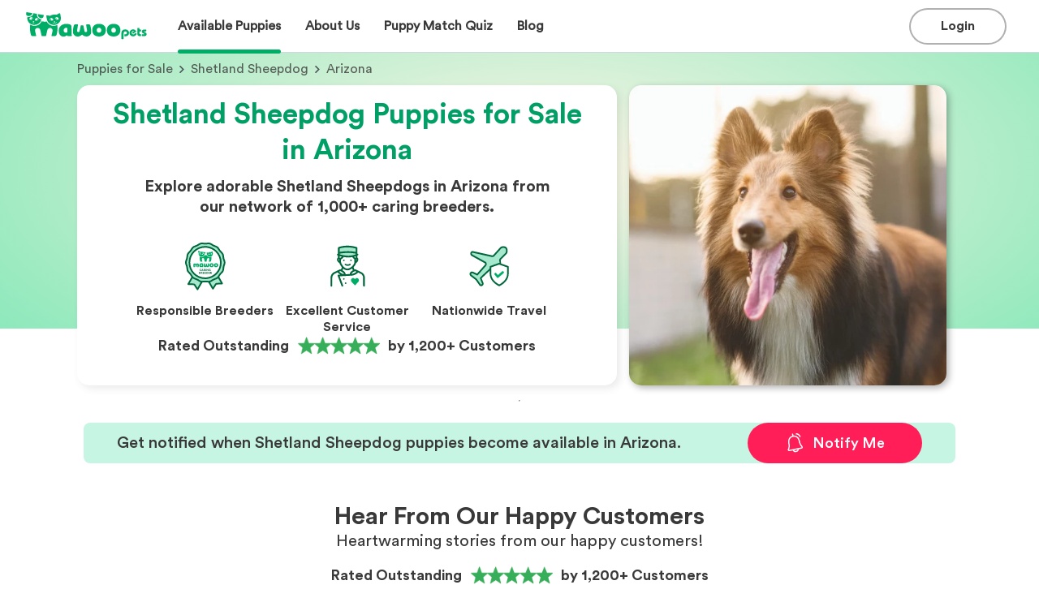

--- FILE ---
content_type: text/css; charset=utf-8
request_url: https://www.mawoopets.com/_next/static/css/1430f88f0b3df2c6.css
body_size: 3608
content:
.TextBody_squareImage__S_tGS{width:100%;padding-top:100%;position:relative;border-radius:8px;overflow:hidden}.TextBody_squareImage__S_tGS .TextBody_image__YpW94{position:absolute;top:0;left:0;bottom:0;right:0;background-size:cover;background-position:50%}.TextBody_cancel__cLDPV{cursor:pointer;font-weight:700;color:#ff1e57}.TextBody_add__w0x1j{cursor:pointer;font-weight:700;color:#00ad66}.TextBody_add__w0x1j a{color:#00ad66;text-decoration:none}.TextBody_text__s_S0h{margin:0;color:#393939;font-weight:400}.TextBody_s__uufaY{font-size:16px;line-height:20px}@media(max-width:600px){.TextBody_s__uufaY{font-size:14px;line-height:18px}}.TextBody_m__dWwak{font-size:18px;line-height:23px}@media(max-width:600px){.TextBody_m__dWwak{font-size:16px;line-height:20px}}.TextBody_l__855df{font-size:20px;line-height:25px}@media(max-width:600px){.TextBody_l__855df{font-size:18px;line-height:23px}}.TextBody_regular__sdhGt{font-family:Circular Std Book,Helvetica,Arial,sans-serif}.TextBody_bold__0xCgw{font-family:Circular Std bld,Helvetica,Arial,sans-serif}.TextDetail_squareImage__59qTu{width:100%;padding-top:100%;position:relative;border-radius:8px;overflow:hidden}.TextDetail_squareImage__59qTu .TextDetail_image__UrHQb{position:absolute;top:0;left:0;bottom:0;right:0;background-size:cover;background-position:50%}.TextDetail_cancel__Omw6q{cursor:pointer;font-weight:700;color:#ff1e57}.TextDetail_add__HbjK8{cursor:pointer;font-weight:700;color:#00ad66}.TextDetail_add__HbjK8 a{color:#00ad66;text-decoration:none}.TextDetail_text__zfVB_{margin:0;font-weight:400;color:#393939}.TextDetail_m__GmLuo{font-size:14px;line-height:18px}@media(max-width:600px){.TextDetail_m__GmLuo{font-size:12px;line-height:15px}}.TextDetail_regular__ShAs7{font-family:Circular Std Book}.TextDetail_bold__sJLI_{font-family:Circular Std Bld}.puppyCard_squareImage__aTizQ{width:100%;padding-top:100%;position:relative;border-radius:8px;overflow:hidden}.puppyCard_squareImage__aTizQ .puppyCard_image__fCIG7{position:absolute;top:0;left:0;bottom:0;right:0;background-size:cover;background-position:50%}.puppyCard_cancel__qilcj{cursor:pointer;font-weight:700;color:#ff1e57}.puppyCard_add__5ZD4a{cursor:pointer;font-weight:700;color:#00ad66}.puppyCard_add__5ZD4a a{color:#00ad66;text-decoration:none}.puppyCard_card__vKN04{width:254px;border-radius:8px;background-color:#fff;display:flex;flex-direction:column}@media(max-width:600px){.puppyCard_card__vKN04{width:162px}}.puppyCard_card__vKN04.puppyCard_autosize__MelPe{width:calc(50% - 10px)}@media(max-width:600px){.puppyCard_card__vKN04.puppyCard_autosize__MelPe{width:calc(50% - 7.5px)}}.puppyCard_card__vKN04 .puppyCard_imageContainer__z0Sw6{width:100%;border-radius:10px;position:relative;cursor:pointer}.puppyCard_card__vKN04 .puppyCard_imageContainer__z0Sw6 a .puppyCard_image__fCIG7{width:100%;height:100%;border-radius:8px 8px}.puppyCard_card__vKN04 .puppyCard_imageContainer__z0Sw6 .puppyCard_reserved__Myp9N{position:absolute;top:0;left:0}.puppyCard_card__vKN04 .puppyCard_imageContainer__z0Sw6 .puppyCard_reserved__Myp9N .puppyCard_rectangle__dT5cf{width:83px;height:85px;filter:drop-shadow(0 2.58185px 5.16369px rgba(57,57,57,.25))}.puppyCard_card__vKN04 .puppyCard_imageContainer__z0Sw6 .puppyCard_reserved__Myp9N .puppyCard_text__GQH_s{position:absolute;font-size:13px;color:#393939;font-family:Circular Std Book,Arial,Helvetica,sans-serif;font-weight:700;transform:rotate(-45deg);top:20px;left:-2px}.puppyCard_card__vKN04 .puppyCard_imageContainer__z0Sw6 .puppyCard_video__Fgr5u{width:45px;height:45px;display:flex;align-items:center;justify-content:center;border-radius:100%;background-color:hsla(0,0%,100%,.9);position:absolute;top:8px;left:8px}.puppyCard_card__vKN04 .puppyCard_imageContainer__z0Sw6 .puppyCard_video__Fgr5u .puppyCard_play__bPaJw{width:18px;height:18px;margin-left:4px;background-image:url(/play.svg)}.puppyCard_card__vKN04 .puppyCard_imageContainer__z0Sw6 .puppyCard_video__Fgr5u .puppyCard_play__bPaJw.puppyCard_isPlaying__zacPF{background-image:url(/pause.svg);margin-left:0}.puppyCard_card__vKN04 .puppyCard_imageContainer__z0Sw6 .puppyCard_icon__pnC40{background-repeat:no-repeat;background-size:contain}@media(max-width:600px){.puppyCard_card__vKN04 .puppyCard_imageContainer__z0Sw6 .puppyCard_icon__pnC40{width:18px;height:18px}}.puppyCard_card__vKN04 .puppyCard_imageContainer__z0Sw6 .puppyCard_favourite__HlRcT{box-sizing:border-box;width:45px;height:45px;padding-bottom:6px;padding-left:6px;border-bottom-left-radius:100%;display:flex;align-items:center;justify-content:center;background-color:hsla(0,0%,100%,.9);cursor:pointer;position:absolute;top:0;right:0}@media(max-width:600px){.puppyCard_card__vKN04 .puppyCard_imageContainer__z0Sw6 .puppyCard_favourite__HlRcT{width:35px;height:35px;padding-bottom:4px}}.puppyCard_card__vKN04 .puppyCard_imageContainer__z0Sw6 .puppyCard_favourite__HlRcT .puppyCard_heart__D8qR_{width:22px;height:20px;background-image:url(/puppy/heart.svg)}@media(max-width:600px){.puppyCard_card__vKN04 .puppyCard_imageContainer__z0Sw6 .puppyCard_favourite__HlRcT .puppyCard_heart__D8qR_{width:17px;height:15px}}.puppyCard_card__vKN04 .puppyCard_imageContainer__z0Sw6 .puppyCard_favourite__HlRcT .puppyCard_heart__D8qR_.puppyCard_isFavourite__zAeiM{background-image:url(/puppy/heart-favourite.svg)}.puppyCard_card__vKN04 .puppyCard_imageContainer__z0Sw6 .puppyCard_favourite__HlRcT .puppyCard_heart__D8qR_:hover{background-image:url(/puppy/heart-hover.svg)}.puppyCard_card__vKN04 .puppyCard_imageContainer__z0Sw6 .puppyCard_badge__9DFGz{width:-moz-fit-content;width:fit-content;height:24px;border-radius:15px;padding:0 12px;bottom:12px;left:8px;display:flex;align-items:center;background-color:#fff;position:absolute}@media(max-width:600px){.puppyCard_card__vKN04 .puppyCard_imageContainer__z0Sw6 .puppyCard_badge__9DFGz{bottom:8px;left:4px}}.puppyCard_card__vKN04 .puppyCard_content__Qd_SV{width:100%;padding-top:8px;padding-bottom:16px;display:flex;flex-direction:column;gap:4px;color:#393939}.puppyCard_card__vKN04 .puppyCard_content__Qd_SV .puppyCard_truncate__kXqeQ{display:-webkit-box;line-clamp:1;-webkit-box-orient:vertical;-webkit-line-clamp:1;overflow:hidden;text-overflow:ellipsis;word-break:break-all}.puppyCard_card__vKN04 .puppyCard_content__Qd_SV .puppyCard_header__abYMu{width:100%;display:flex;justify-content:space-between;gap:16px}@media(max-width:600px){.puppyCard_card__vKN04 .puppyCard_content__Qd_SV .puppyCard_header__abYMu{gap:8px}}.puppyCard_card__vKN04 .puppyCard_content__Qd_SV .puppyCard_header__abYMu a{text-decoration:none}.puppyCard_card__vKN04 .puppyCard_content__Qd_SV .puppyCard_header__abYMu .puppyCard_price__7h3Vd{text-align:right}.puppyCard_card__vKN04 .puppyCard_content__Qd_SV .puppyCard_header__abYMu .puppyCard_price__7h3Vd.puppyCard_discount__3XDei{color:#00ad66}.puppyCard_card__vKN04 .puppyCard_content__Qd_SV .puppyCard_header__abYMu .puppyCard_breed__aKSZd{display:flex;align-items:center}.puppyCard_card__vKN04 .puppyCard_content__Qd_SV .puppyCard_header__abYMu .puppyCard_breed__aKSZd .puppyCard_gender__oo_tS{border-left:1.5px solid #393939;margin-left:4px;padding-left:4px;min-width:-moz-fit-content;min-width:fit-content;line-height:16px}@media(max-width:600px){.puppyCard_card__vKN04 .puppyCard_content__Qd_SV .puppyCard_header__abYMu .puppyCard_breed__aKSZd .puppyCard_gender__oo_tS{border-left:1px solid #393939;line-height:14px}}.puppyCard_card__vKN04 .puppyCard_content__Qd_SV .puppyCard_header__abYMu .puppyCard_originalPrice__SsLi5{text-decoration:line-through;text-align:right}.puppyCard_skeleton__bHG6W{height:254px;min-width:254px}@media(max-width:600px){.puppyCard_skeleton__bHG6W{min-width:165px}}.puppyCard_skeleton__bHG6W.puppyCard_autosize__MelPe{width:calc(50% - 10px)}@media(max-width:600px){.puppyCard_skeleton__bHG6W.puppyCard_autosize__MelPe{width:calc(50% - 7.5px)}}.puppyCard_skeleton__bHG6W .puppyCard_image__fCIG7{position:relative;width:100%;padding-top:100%}.puppyCard_skeleton__bHG6W .puppyCard_image__fCIG7>div{position:absolute;top:0;left:0;bottom:0;right:0;background-size:cover;background-position:50%}.puppyCard_skeleton__bHG6W .puppyCard_content__Qd_SV{margin-top:10px;height:105px}@media(max-width:600px){.puppyCard_skeleton__bHG6W .puppyCard_content__Qd_SV{height:80px;margin-top:5px}}.mawooButton_squareImage__GzBzj{width:100%;padding-top:100%;position:relative;border-radius:8px;overflow:hidden}.mawooButton_squareImage__GzBzj .mawooButton_image__oMzok{position:absolute;top:0;left:0;bottom:0;right:0;background-size:cover;background-position:50%}.mawooButton_cancel__A0csC{cursor:pointer;font-weight:700;color:#ff1e57}.mawooButton_add__bMLLE{cursor:pointer;font-weight:700;color:#00ad66}.mawooButton_add__bMLLE a{color:#00ad66;text-decoration:none}.mawooButton_btn__dYFbI{padding:10px 40px;border:none;border-radius:80px;cursor:pointer;transition:background-color .3s;font-family:Circular Std bld,Helvetica,Arial,sans-serif;font-weight:400;font-size:18px}@media(max-width:600px){.mawooButton_btn__dYFbI{padding:10px 20px;font-size:16px}}.mawooButton_btn__dYFbI:disabled{cursor:not-allowed;opacity:.6}.mawooButton_primary__fg1jb{background-color:#00ad66;color:#fff}.mawooButton_primary__fg1jb:hover{background-color:#009457}.mawooButton_primary__fg1jb:disabled{background-color:#393939;opacity:.4;color:#fff}.mawooButton_secondary__3e6O9{background-color:#393939;color:#fff}.mawooButton_secondary__3e6O9:hover{background-color:#2c2c2c}.mawooButton_secondary__3e6O9:disabled{background-color:#393939;opacity:.4;color:#fff}.mawooButton_tertiary__UQkXF{background-color:#fff;color:#393939}.mawooButton_tertiary__UQkXF:hover{background-color:#393939;color:#fff}.mawooButton_danger__0D92x{background-color:#ff1e57;color:#fff}.mawooButton_danger__0D92x:hover{background-color:#ff0544}.mawooButton_outline__EUEWt{background-color:transparent;color:#00ad66;border:2px solid #00ad66}.mawooButton_outline__EUEWt:hover{background-color:#00ad66;color:#fff}.mawooButton_secondary-outline__hOQPd{background-color:transparent;color:#393939;border:2px solid #393939}.mawooButton_secondary-outline__hOQPd:hover{background-color:#393939;color:#fff}.How_squareImage__oj56I{width:100%;padding-top:100%;position:relative;border-radius:8px;overflow:hidden}.How_squareImage__oj56I .How_image__l879H{position:absolute;top:0;left:0;bottom:0;right:0;background-size:cover;background-position:50%}.How_cancel__6KLyJ{cursor:pointer;font-weight:700;color:#ff1e57}.How_add__xg0fV{cursor:pointer;font-weight:700;color:#00ad66}.How_add__xg0fV a{color:#00ad66;text-decoration:none}.How_how__Ig0vx{box-sizing:border-box;display:flex;flex-direction:column;text-align:center;max-width:1134px;width:100%;padding:0 30px;margin:50px auto}@media(max-width:600px){.How_how__Ig0vx{padding:0 15px;margin:50px 0 40px}}.How_how__Ig0vx h2{width:100%;margin:0 0 32px;color:#393939;font-family:Circular Std Bld,Helvetica,Arial,sans-serif;font-size:25px;font-weight:unset;line-height:32px;text-align:center}@media(max-width:600px){.How_how__Ig0vx h2{margin-bottom:12px;margin-top:0}}.How_how__Ig0vx .How_steps__asBzX{box-sizing:border-box;display:flex;justify-content:center;align-items:flex-start;width:100%;margin-bottom:60px}@media(max-width:770px){.How_how__Ig0vx .How_steps__asBzX{flex-direction:column}}@media(max-width:600px){.How_how__Ig0vx .How_steps__asBzX{margin-bottom:40px}}.How_how__Ig0vx .How_steps__asBzX .How_step__L3v4T{box-sizing:border-box;width:33.33%;padding:10px 20px;display:flex;flex-direction:column;align-items:center;justify-content:flex-start}@media(max-width:770px){.How_how__Ig0vx .How_steps__asBzX .How_step__L3v4T{width:100%;flex-direction:row;align-items:flex-start;padding:30px 15px}}@media(max-width:600px){.How_how__Ig0vx .How_steps__asBzX .How_step__L3v4T{padding:20px 10px}}.How_how__Ig0vx .How_steps__asBzX .How_step__L3v4T .How_iconContainer__WkKkr{width:95px;height:80px;display:block}@media(max-width:770px){.How_how__Ig0vx .How_steps__asBzX .How_step__L3v4T .How_iconContainer__WkKkr{margin-right:30px}}@media(max-width:600px){.How_how__Ig0vx .How_steps__asBzX .How_step__L3v4T .How_iconContainer__WkKkr{width:70px;margin-right:20px;height:59px}}.How_how__Ig0vx .How_steps__asBzX .How_step__L3v4T .How_iconContainer__WkKkr .How_icon__KpITd{width:100%;background-size:contain;background-position:50%;background-repeat:no-repeat}.How_how__Ig0vx .How_steps__asBzX .How_step__L3v4T .How_text__svzLJ{width:100%}@media(max-width:770px){.How_how__Ig0vx .How_steps__asBzX .How_step__L3v4T .How_text__svzLJ{width:calc(100% - 90px - 30px)}}@media(max-width:600px){.How_how__Ig0vx .How_steps__asBzX .How_step__L3v4T .How_text__svzLJ{width:calc(100% - 65px - 20px);display:flex;flex-direction:column;justify-content:flex-start;align-content:flex-start;align-items:self-start}}.How_how__Ig0vx .How_steps__asBzX .How_step__L3v4T .How_text__svzLJ p{margin:0;font-family:Circular Std book,Helvetica,Arial,sans-serif;font-size:18px;font-weight:unset;line-height:23px;color:#393939;text-align:center}.How_how__Ig0vx .How_steps__asBzX .How_step__L3v4T .How_text__svzLJ p a{color:#00ad66;text-decoration:none;font-family:Circular Std bld,Helvetica,Arial,sans-serif;font-weight:400}@media(max-width:770px){.How_how__Ig0vx .How_steps__asBzX .How_step__L3v4T .How_text__svzLJ p{text-align:left}}@media(max-width:600px){.How_how__Ig0vx .How_steps__asBzX .How_step__L3v4T .How_text__svzLJ p{font-size:16px;line-height:18px}}.How_how__Ig0vx .How_steps__asBzX .How_step__L3v4T .How_text__svzLJ p.How_text__title__VuX6n{min-height:64px;margin:0;font-family:Circular Std Bld,Helvetica,Arial,sans-serif;font-size:20px;line-height:25px;color:#393939;text-align:center;display:flex;justify-content:center;align-content:center;align-items:center}@media(max-width:770px){.How_how__Ig0vx .How_steps__asBzX .How_step__L3v4T .How_text__svzLJ p.How_text__title__VuX6n{min-height:0;margin-top:0;text-align:left}}@media(max-width:600px){.How_how__Ig0vx .How_steps__asBzX .How_step__L3v4T .How_text__svzLJ p.How_text__title__VuX6n{font-size:18px;line-height:23px;margin-bottom:8px}}.How_how__Ig0vx .How_steps__asBzX>.How_step__L3v4T:nth-child(2){border-bottom-width:1px;border-top-width:1px;border-bottom-color:rgba(57,57,57,.25);border-top-color:rgba(57,57,57,.25);border-left:1px solid rgba(57,57,57,.25);border-right:1px solid rgba(57,57,57,.25)}@media(max-width:770px){.How_how__Ig0vx .How_steps__asBzX>.How_step__L3v4T:nth-child(2){border-style:solid none}}.How_how__Ig0vx .How_call__CUQGB{width:100%;display:flex;flex-direction:column;align-items:center}@media(max-width:600px){.How_how__Ig0vx .How_call__CUQGB{margin-top:0}}.How_how__Ig0vx .How_call__CUQGB h2{margin:0;font-family:Circular Std Bld,Helvetica,Arial,sans-serif;font-size:25px;line-height:32px;color:#393939}@media(max-width:600px){.How_how__Ig0vx .How_call__CUQGB h2{font-size:20px;line-height:25px}}.How_how__Ig0vx .How_call__CUQGB .How_buttons__7NX4s{width:100%;margin-top:1rem;display:flex;flex-wrap:wrap;align-items:center;justify-content:center;gap:20px}@media(max-width:600px){.How_how__Ig0vx .How_call__CUQGB .How_buttons__7NX4s{display:flex;align-items:center;width:auto;gap:0}}.How_how__Ig0vx .How_call_date__pz_pi{margin:0;padding-top:10px;font-family:Circular Std Book,Helvetica,Arial,sans-serif;font-weight:unset;color:#393939;font-size:18px}@media(max-width:600px){.How_how__Ig0vx .How_call_date__pz_pi{font-size:16px}}.How_btn__9lDGb{display:flex}.How_btn_icon__Z_ff9{margin-right:5px;stroke:#393939}.How_btn__9lDGb:hover .How_btn_icon__Z_ff9{stroke:#fff}.Title_squareImage__cB_ra{width:100%;padding-top:100%;position:relative;border-radius:8px;overflow:hidden}.Title_squareImage__cB_ra .Title_image__FEarV{position:absolute;top:0;left:0;bottom:0;right:0;background-size:cover;background-position:50%}.Title_cancel__M7DCr{cursor:pointer;font-weight:700;color:#ff1e57}.Title_add__6RO8O{cursor:pointer;font-weight:700;color:#00ad66}.Title_add__6RO8O a{color:#00ad66;text-decoration:none}.Title_title__6QR87{margin:0;font-family:Circular Std bld,Helvetica,Arial,sans-serif;font-weight:unset;color:#393939}.Title_h1__YhWT1{font-size:35px;line-height:44px}@media(max-width:600px){.Title_h1__YhWT1{font-size:25px;line-height:32px}}.Title_h1Small__s76Iy{font-size:30px}@media(max-width:600px){.Title_h1Small__s76Iy{font-size:25px}}.Title_h2__qls63{font-size:25px}@media(max-width:600px){.Title_h2__qls63{font-size:20px}}.Title_h3__MNT0e{font-size:20px;line-height:25px}@media(max-width:600px){.Title_h3__MNT0e{font-size:16px;line-height:20px}}.PlayButton_squareImage__veBKt{width:100%;padding-top:100%;position:relative;border-radius:8px;overflow:hidden}.PlayButton_squareImage__veBKt .PlayButton_image__fg7_G{position:absolute;top:0;left:0;bottom:0;right:0;background-size:cover;background-position:50%}.PlayButton_cancel__DFtep{cursor:pointer;font-weight:700;color:#ff1e57}.PlayButton_add__mK6Zl{cursor:pointer;font-weight:700;color:#00ad66}.PlayButton_add__mK6Zl a{color:#00ad66;text-decoration:none}.PlayButton_play-button-container__eduvm{cursor:pointer;display:flex;align-items:center;justify-content:center}.PlayButton_play-button-container__eduvm:hover>div.PlayButton_play-button__FdN08{transition:all .3s;background-image:url(/video-player/play-hover.svg);background-position:50%;background-size:contain}.PlayButton_play-button-container__eduvm:hover>div.PlayButton_pause-button__FNt7X{transition:all .3s;background-image:url(/video-player/pause-hover.svg);background-position:50%;background-size:contain}.PlayButton_play-button-container__eduvm .PlayButton_play-button__FdN08{background-image:url(/video-player/play.svg);transition:all .3s;background-position:50%;background-size:contain}.PlayButton_play-button-container__eduvm .PlayButton_pause-button__FNt7X{background-image:url(/video-player/pause.svg);transition:all .3s;background-position:50%;background-size:contain}.CustomerReview_squareImage__Nk4ti{width:100%;padding-top:100%;position:relative;border-radius:8px;overflow:hidden}.CustomerReview_squareImage__Nk4ti .CustomerReview_image__fZXg3{position:absolute;top:0;left:0;bottom:0;right:0;background-size:cover;background-position:50%}.CustomerReview_cancel__3NfEb{cursor:pointer;font-weight:700;color:#ff1e57}.CustomerReview_add__cs8cl{cursor:pointer;font-weight:700;color:#00ad66}.CustomerReview_add__cs8cl a{color:#00ad66;text-decoration:none}.CustomerReview_reviews__qKnZB{display:flex;flex-direction:column;margin:3rem 0;gap:3rem}@media(max-width:600px){.CustomerReview_reviews__qKnZB{margin:1.5rem 0;padding-top:1rem;gap:1.5rem}}.CustomerReview_reviews__qKnZB .CustomerReview_content__4KMvy{display:flex;flex-direction:column;gap:1.5rem}.CustomerReview_reviews__qKnZB .CustomerReview_content__4KMvy .CustomerReview_header__eQ8U8{display:flex;flex-direction:column;align-items:center;text-align:center;gap:.5rem;padding:0 1rem}.CustomerReview_reviews__qKnZB .CustomerReview_cards___Kp04{box-sizing:border-box;width:100%;max-width:1058px;padding:0 25px;margin:0 auto;display:flex;align-items:center;position:relative}.CustomerReview_reviews__qKnZB .CustomerReview_cards___Kp04 .CustomerReview_slide__vmZeD{width:-moz-fit-content!important;width:fit-content!important}.CustomerReview_reviews__qKnZB .CustomerReview_cards___Kp04 .CustomerReview_slide__vmZeD .CustomerReview_card__FnXvN{box-sizing:border-box;width:320px;border-radius:8px;display:flex;flex-direction:column;border:1px solid #d9d9d9}.CustomerReview_reviews__qKnZB .CustomerReview_cards___Kp04 .CustomerReview_slide__vmZeD .CustomerReview_card__FnXvN img{border-radius:8px 8px 0 0}.CustomerReview_reviews__qKnZB .CustomerReview_cards___Kp04 .CustomerReview_slide__vmZeD .CustomerReview_card__FnXvN .CustomerReview_content__4KMvy{background-color:#fffaf3;border-radius:0 0 8px 8px;padding:24px;display:flex;flex-direction:column;align-items:flex-start;gap:8px}.CustomerReview_reviews__qKnZB .CustomerReview_cards___Kp04 .CustomerReview_slide__vmZeD .CustomerReview_card__FnXvN .CustomerReview_content__4KMvy .CustomerReview_stars__m1hgk{display:flex;align-items:center;gap:2px}.CustomerReview_reviews__qKnZB .CustomerReview_cards___Kp04 .CustomerReview_slide__vmZeD .CustomerReview_card__FnXvN .CustomerReview_content__4KMvy .CustomerReview_review__QCd4B{display:-webkit-box;-webkit-line-clamp:6;line-clamp:6;-webkit-box-orient:vertical;overflow:hidden;text-overflow:ellipsis}.CustomerReview_reviews__qKnZB .CustomerReview_cards___Kp04 .CustomerReview_slide__vmZeD .CustomerReview_card__FnXvN .CustomerReview_content__4KMvy .CustomerReview_link__t4f3U{text-decoration:none;color:#393939;border-bottom:1px solid #393939}.CustomerReview_reviews__qKnZB .CustomerReview_cards___Kp04 .CustomerReview_swiperButton__93Gge{box-sizing:border-box;height:50px;width:50px;background-size:11px;background-color:rgba(255,254,252,.9);background-position:50%;background-repeat:no-repeat;border:1px solid #d9d9d9;border-radius:50%;cursor:pointer;outline:none;position:absolute;z-index:5}.CustomerReview_reviews__qKnZB .CustomerReview_cards___Kp04 .CustomerReview_swiperButton__93Gge:hover{border:2px solid rgba(0,173,102,.7)}.CustomerReview_reviews__qKnZB .CustomerReview_cards___Kp04 .CustomerReview_swiperPrev__UrXAq{left:0;background-image:url(/prev-black.svg)}.CustomerReview_reviews__qKnZB .CustomerReview_cards___Kp04 .CustomerReview_swiperPrev__UrXAq:hover{background-image:url(/prev-green.svg)}.CustomerReview_reviews__qKnZB .CustomerReview_cards___Kp04 .CustomerReview_swiperNext__r1S74{right:0;background-image:url(/next-black.svg)}.CustomerReview_reviews__qKnZB .CustomerReview_cards___Kp04 .CustomerReview_swiperNext__r1S74:hover{background-image:url(/next-green.svg)}.CustomerReview_button__du2as{width:100%}.CustomerReview_button__du2as button{width:100%;max-width:263px;margin:0 auto}
/*# sourceMappingURL=1430f88f0b3df2c6.css.map*/

--- FILE ---
content_type: application/javascript; charset=utf-8
request_url: https://www.mawoopets.com/_next/static/chunks/126.ef9dc41bebdc5100.js
body_size: 1487
content:
(self.webpackChunk_N_E=self.webpackChunk_N_E||[]).push([[126],{25945:function(e,n,i){"use strict";function l(e){var n,i,l,r;if(null==e?void 0:null===(n=e.profilePicture)||void 0===n?void 0:n.small)return null==e?void 0:null===(i=e.profilePicture)||void 0===i?void 0:i.small;for(let n=0;n<(null==e?void 0:null===(l=e.dogs)||void 0===l?void 0:l.length);n++)if((null==e?void 0:e.dogs[n].isAvailable)&&(null==e?void 0:null===(r=e.dogs[n].profilePicture)||void 0===r?void 0:r.small))return e.dogs[n].profilePicture.small;return""}function r(){let e=arguments.length>0&&void 0!==arguments[0]?arguments[0]:[],n=[...e],i=[];for(;n.length>1;){let e=n.splice(0,1)[0],l=n.splice(0,1)[0];i.push([e,l])}return i}i.d(n,{P6:function(){return d},Vj:function(){return l},d3:function(){return r},fm:function(){return t},s2:function(){return a}});let d={HOME:"Home",SEARCH:"Search Without Filter",CATEGORY:"Category",BREED:"Breed"};function t(e){return"".concat(e.charAt(0).toUpperCase()," ").concat(e.slice(1))}let a={family:"Australian shepherd lying down in a home backyard",apartment:"White dog sitting in a bed in an apartment",companion:"Beagle dog sitting in the lap of older woman reading a book",mini:"Small furry beige dog running",hypoallergenic:"Poodle mix dog with tongue out",doodles:"Poodle mix dog with tongue out",service:"White service dog sitting in front of man in a wheelchair",active:"Huskie and Border Collie dogs running in snow",guard:"Grey American Bulldog sitting with tongue out",affordable:"Lady smiling and hugging her brown dog"}},90126:function(e,n,i){"use strict";i.r(n),i.d(n,{RelatedBreeds:function(){return b}});var l=i(85893),r=i(67294),d=i(41664),t=i.n(d),a=i(25675),o=i.n(a),s=i(93967),c=i.n(s),u=i(2261),g=i(22327),h=i(9186),p=i(25945),m=i(38195),f=i(70349),v=i.n(f);let _=e=>{let{breed:n,isLanding:i}=e,r=i?"/puppies-for-sale/".concat(null==n?void 0:n.slug):"/search?breed=".concat(null==n?void 0:n.slug);return(0,l.jsxs)("div",{className:v().breed,children:[(0,l.jsx)(t(),{href:r,children:(0,l.jsx)(o(),{src:(0,p.Vj)(n)?"".concat("https://d3fl3olb889hwr.cloudfront.net/").concat((0,p.Vj)(n)):"/placeholder-breed.svg",role:"img","aria-label":"".concat(null==n?void 0:n.name," sitting and posing"),alt:"".concat(null==n?void 0:n.name," sitting and posing"),width:165,height:165,loading:"lazy"})}),(0,l.jsx)(t(),{href:r,children:(0,l.jsxs)("p",{children:[null==n?void 0:n.name," "]})})]})},b=e=>{let{relatedBreeds:n,breed:i,isLanding:d}=e,t=(0,h.ac)("(max-width:600px)"),[a,o]=(0,r.useState)(!1),s=a?n:null==n?void 0:n.slice(0,5),p=(0,m.p4)();return(0,l.jsxs)("div",{className:v().relatedBreedsContainer,children:[(0,l.jsxs)("h2",{children:["Related Breeds to ",i.name]}),p&&(0,l.jsxs)(l.Fragment,{children:[t?(0,l.jsx)("div",{className:c()(v().breeds,v().mobile),children:(0,l.jsx)(u.tq,{grabCursor:!0,speed:1e3,effect:"slide",initialSlide:0,slidesPerView:2,updateOnWindowResize:!0,autoplay:{disableOnInteraction:!0},children:null==s?void 0:s.map((e,n)=>(0,l.jsx)(u.o5,{children:(0,l.jsx)(_,{breed:e,isLanding:d})},n))})}):(0,l.jsx)("div",{className:c()(v().breeds,v().desktop),children:null==s?void 0:s.map((e,n)=>(0,l.jsx)(_,{breed:e,isLanding:d},n))}),!t&&(0,l.jsx)("div",{className:v().buttonContainer,children:(0,l.jsx)(g.default,{title:a?"View less breeds":"View more breeds",theme:["black","medium"],rightImage:a?"/search/arrow-top-black.svg":"/search/arrow-down-black.svg",altImg:a?"Black up arrow":"Black down arrow",onClick:()=>o(e=>!e)})})]}),(0,l.jsx)("noscript",{children:(0,l.jsx)("div",{children:null==n?void 0:n.map((e,n)=>(0,l.jsx)("div",{children:(0,l.jsx)("a",{href:"/puppies-for-sale/".concat(null==e?void 0:e.slug),children:null==e?void 0:e.name})},n))})})]})};n.default=b},70349:function(e){e.exports={squareImage:"RelatedBreeds_squareImage__QRxl8",image:"RelatedBreeds_image__cfaXE",cancel:"RelatedBreeds_cancel__EIuG5",add:"RelatedBreeds_add__BeHT3",relatedBreedsContainer:"RelatedBreeds_relatedBreedsContainer__lBcpu",breeds:"RelatedBreeds_breeds__ctH7K",breed:"RelatedBreeds_breed__dGAp_",desktop:"RelatedBreeds_desktop__Dqxqa",mobile:"RelatedBreeds_mobile__rGNr5",pair:"RelatedBreeds_pair__JVQDS",buttonContainer:"RelatedBreeds_buttonContainer__sp4F5"}}}]);
//# sourceMappingURL=126.ef9dc41bebdc5100.js.map

--- FILE ---
content_type: application/javascript; charset=utf-8
request_url: https://www.mawoopets.com/_next/static/chunks/webpack-338ded7ae49e835e.js
body_size: 4092
content:
!function(){"use strict";var e,t,c,n,a,r,f,d,o,u,i,b,s={},l={};function h(e){var t=l[e];if(void 0!==t)return t.exports;var c=l[e]={id:e,loaded:!1,exports:{}},n=!0;try{s[e].call(c.exports,c,c.exports,h),n=!1}finally{n&&delete l[e]}return c.loaded=!0,c.exports}h.m=s,h.amdO={},e=[],h.O=function(t,c,n,a){if(c){a=a||0;for(var r=e.length;r>0&&e[r-1][2]>a;r--)e[r]=e[r-1];e[r]=[c,n,a];return}for(var f=1/0,r=0;r<e.length;r++){for(var c=e[r][0],n=e[r][1],a=e[r][2],d=!0,o=0;o<c.length;o++)f>=a&&Object.keys(h.O).every(function(e){return h.O[e](c[o])})?c.splice(o--,1):(d=!1,a<f&&(f=a));if(d){e.splice(r--,1);var u=n();void 0!==u&&(t=u)}}return t},h.n=function(e){var t=e&&e.__esModule?function(){return e.default}:function(){return e};return h.d(t,{a:t}),t},c=Object.getPrototypeOf?function(e){return Object.getPrototypeOf(e)}:function(e){return e.__proto__},h.t=function(e,n){if(1&n&&(e=this(e)),8&n||"object"==typeof e&&e&&(4&n&&e.__esModule||16&n&&"function"==typeof e.then))return e;var a=Object.create(null);h.r(a);var r={};t=t||[null,c({}),c([]),c(c)];for(var f=2&n&&e;"object"==typeof f&&!~t.indexOf(f);f=c(f))Object.getOwnPropertyNames(f).forEach(function(t){r[t]=function(){return e[t]}});return r.default=function(){return e},h.d(a,r),a},h.d=function(e,t){for(var c in t)h.o(t,c)&&!h.o(e,c)&&Object.defineProperty(e,c,{enumerable:!0,get:t[c]})},h.f={},h.e=function(e){return Promise.all(Object.keys(h.f).reduce(function(t,c){return h.f[c](e,t),t},[]))},h.u=function(e){return 3253===e?"static/chunks/3253-eb5c4ec3260c6e91.js":4802===e?"static/chunks/4802-03a9b08a8aaaee50.js":54===e?"static/chunks/54-bfa36b594a7508f7.js":9755===e?"static/chunks/9755-31c9dfa68856ea23.js":9834===e?"static/chunks/9834-d53596829d052da1.js":7062===e?"static/chunks/7062-8408e2a050158b1b.js":5155===e?"static/chunks/5155-03a196c1411f9846.js":6838===e?"static/chunks/6838-992e183f884867b2.js":2769===e?"static/chunks/2769-e0655cee158b9af4.js":2261===e?"static/chunks/2261-7247769ed6cf1c8b.js":5029===e?"static/chunks/5029-aedc415b0634a2fb.js":6683===e?"static/chunks/6683-21e30a3beb253c5c.js":2983===e?"static/chunks/2983-3e000b6e3c383b8b.js":5488===e?"static/chunks/5488-57a5ddae29c75c7a.js":5351===e?"static/chunks/5351-b96d52c6703d0d28.js":3092===e?"static/chunks/3092-0facd9361920517a.js":"static/chunks/"+(({1262:"5e77a4c4",2815:"d1f90807"})[e]||e)+"."+({76:"0d9370673405b61e",126:"ef9dc41bebdc5100",332:"fe559b1ad60a9c36",508:"8e73a22f0eba75d0",648:"74a2f9567a29fa2a",823:"01068a10c22fecf1",867:"4e1cd9c0e697e7dc",1116:"c977eafaaf3ea8ed",1164:"cb9878b3fb82e225",1246:"acb6f047c0622b22",1262:"1c88a797cf439a04",1403:"df2485280eaf5940",1556:"c01e93973a8a5b87",1647:"dd488bd99ace5dbc",2004:"b8085a08a413010d",2042:"40fb376a04f2dd5f",2327:"7ef71bca2f6928d1",2375:"3ee3ecebc56dc562",2656:"43a3e9ef150a1844",2672:"83c3da225b5cad81",2733:"d8f3c9cc6a2331a0",2815:"dac153a0d406392d",2900:"123499fb49eddd65",3181:"d9efb0c6426a4c5f",3323:"16341f49d3e037e3",3350:"8e0db3d70ccc004b",3687:"d36d78b3f07fd568",3997:"e6018a2b9f27d361",4011:"adb5822399525e77",4101:"2bc79344c05c5d46",4222:"3ab03c3ede9cbd34",4271:"2ec0f7a9d5ed7ef2",4430:"012bd7eb4df02981",4526:"660caee71da56305",5102:"1130a1684934a857",5502:"19c1acb0b6bf8e64",5644:"48a80bd3098562cf",5687:"271696714c40b380",5732:"e8a8ef30e7ffb519",6219:"8304891150905167",6252:"c0dd3faf6eb13f31",6291:"83d95be83462bd2f",6555:"481b77294391550c",6562:"1c4bcd1895477005",6896:"93a691d602618c96",6951:"c424aeb5edf2705d",7120:"7bc718afe6843dfd",7178:"1aac58b2c25b71b6",7218:"9fd4d44103cb28a7",7377:"8bd8685e375ab17d",7493:"00364840297683b2",7700:"1de7bc9c3576c342",7795:"910b15beb0af9b5f",7985:"5ba62557cb65b1aa",8002:"90ade0636949a935",8018:"ea2515bd68acc9ac",8182:"96b288c00f565427",8211:"01aaf117413d5be3",8229:"6472b1323a7f0b42",8278:"00f871d9c89e13cb",8427:"90678c1799376da8",8631:"986dc36752342d1c",8667:"8f8b66cba412b63c",8941:"1ce8decb5211c141",9037:"9a1174095384305c",9431:"c0cefc2a0da68b00",9614:"18b690d585bb1f5e"})[e]+".js"},h.miniCssF=function(e){return"static/css/"+({332:"14408fdeee9c186c",648:"c6463aa9e1da6c27",1164:"6d1de034fdff3118",2672:"5c828f864c198a33",2900:"99d4941632e9e569",3181:"6b4d24da053b96b9",3687:"1ed60a5136011047",3997:"0edc9e85152e5794",4222:"27683c8884652cda",4271:"6f9f0e595c3dd812",4802:"1430f88f0b3df2c6",5351:"a11e2e4a1be2f94b",5644:"d1a6027fd0c74a6a",5687:"be2cc4de5542ec32",5732:"69da52110863e29d",6291:"331ef6eba445922e",6838:"27829420591904a6",7062:"7e53cd9e8fb91d11",7795:"b18f6a61e0d26ca9",8229:"942061b631a14d33",8278:"fa798aef909c1861",9037:"a8591a472f633444"})[e]+".css"},h.g=function(){if("object"==typeof globalThis)return globalThis;try{return this||Function("return this")()}catch(e){if("object"==typeof window)return window}}(),h.o=function(e,t){return Object.prototype.hasOwnProperty.call(e,t)},n={},a="_N_E:",h.l=function(e,t,c,r){if(n[e]){n[e].push(t);return}if(void 0!==c)for(var f,d,o=document.getElementsByTagName("script"),u=0;u<o.length;u++){var i=o[u];if(i.getAttribute("src")==e||i.getAttribute("data-webpack")==a+c){f=i;break}}f||(d=!0,(f=document.createElement("script")).charset="utf-8",f.timeout=120,h.nc&&f.setAttribute("nonce",h.nc),f.setAttribute("data-webpack",a+c),f.src=h.tu(e)),n[e]=[t];var b=function(t,c){f.onerror=f.onload=null,clearTimeout(s);var a=n[e];if(delete n[e],f.parentNode&&f.parentNode.removeChild(f),a&&a.forEach(function(e){return e(c)}),t)return t(c)},s=setTimeout(b.bind(null,void 0,{type:"timeout",target:f}),12e4);f.onerror=b.bind(null,f.onerror),f.onload=b.bind(null,f.onload),d&&document.head.appendChild(f)},h.r=function(e){"undefined"!=typeof Symbol&&Symbol.toStringTag&&Object.defineProperty(e,Symbol.toStringTag,{value:"Module"}),Object.defineProperty(e,"__esModule",{value:!0})},h.nmd=function(e){return e.paths=[],e.children||(e.children=[]),e},h.tt=function(){return void 0===r&&(r={createScriptURL:function(e){return e}},"undefined"!=typeof trustedTypes&&trustedTypes.createPolicy&&(r=trustedTypes.createPolicy("nextjs#bundler",r))),r},h.tu=function(e){return h.tt().createScriptURL(e)},h.p="/_next/",f=function(e,t,c,n){var a=document.createElement("link");return a.rel="stylesheet",a.type="text/css",a.onerror=a.onload=function(r){if(a.onerror=a.onload=null,"load"===r.type)c();else{var f=r&&("load"===r.type?"missing":r.type),d=r&&r.target&&r.target.href||t,o=Error("Loading CSS chunk "+e+" failed.\n("+d+")");o.code="CSS_CHUNK_LOAD_FAILED",o.type=f,o.request=d,a.parentNode.removeChild(a),n(o)}},a.href=t,document.head.appendChild(a),a},d=function(e,t){for(var c=document.getElementsByTagName("link"),n=0;n<c.length;n++){var a=c[n],r=a.getAttribute("data-href")||a.getAttribute("href");if("stylesheet"===a.rel&&(r===e||r===t))return a}for(var f=document.getElementsByTagName("style"),n=0;n<f.length;n++){var a=f[n],r=a.getAttribute("data-href");if(r===e||r===t)return a}},o={2272:0},h.f.miniCss=function(e,t){o[e]?t.push(o[e]):0!==o[e]&&({332:1,648:1,1164:1,2672:1,2900:1,3181:1,3687:1,3997:1,4222:1,4271:1,4802:1,5351:1,5644:1,5687:1,5732:1,6291:1,6838:1,7062:1,7795:1,8229:1,8278:1,9037:1})[e]&&t.push(o[e]=new Promise(function(t,c){var n=h.miniCssF(e),a=h.p+n;if(d(n,a))return t();f(e,a,t,c)}).then(function(){o[e]=0},function(t){throw delete o[e],t}))},u={2272:0,5351:0,7166:0,9211:0,2220:0,7398:0,6561:0,7062:0,6838:0,4802:0},h.f.j=function(e,t){var c=h.o(u,e)?u[e]:void 0;if(0!==c){if(c)t.push(c[2]);else if(/^(2([26]72|220|900)|3(181|32|687|997)|4(222|271|802)|5(351|644|687|732)|6(291|48|561|838)|7(062|166|398|795)|82(29|78)|1164|9037|9211)$/.test(e))u[e]=0;else{var n=new Promise(function(t,n){c=u[e]=[t,n]});t.push(c[2]=n);var a=h.p+h.u(e),r=Error();h.l(a,function(t){if(h.o(u,e)&&(0!==(c=u[e])&&(u[e]=void 0),c)){var n=t&&("load"===t.type?"missing":t.type),a=t&&t.target&&t.target.src;r.message="Loading chunk "+e+" failed.\n("+n+": "+a+")",r.name="ChunkLoadError",r.type=n,r.request=a,c[1](r)}},"chunk-"+e,e)}}},h.O.j=function(e){return 0===u[e]},i=function(e,t){var c,n,a=t[0],r=t[1],f=t[2],d=0;if(a.some(function(e){return 0!==u[e]})){for(c in r)h.o(r,c)&&(h.m[c]=r[c]);if(f)var o=f(h)}for(e&&e(t);d<a.length;d++)n=a[d],h.o(u,n)&&u[n]&&u[n][0](),u[n]=0;return h.O(o)},(b=self.webpackChunk_N_E=self.webpackChunk_N_E||[]).forEach(i.bind(null,0)),b.push=i.bind(null,b.push.bind(b))}();
//# sourceMappingURL=webpack-338ded7ae49e835e.js.map
;(function(){if(typeof document==="undefined"||!/(?:^|;\s)__vercel_toolbar=1(?:;|$)/.test(document.cookie))return;var s=document.createElement('script');s.src='https://vercel.live/_next-live/feedback/feedback.js';s.setAttribute("data-explicit-opt-in","true");s.setAttribute("data-cookie-opt-in","true");s.setAttribute("data-deployment-id","dpl_AJZrWofSEdnm5B68NkHb6k9ARBWT");((document.head||document.documentElement).appendChild(s))})();

--- FILE ---
content_type: application/javascript; charset=utf-8
request_url: https://www.mawoopets.com/_next/static/chunks/2327.7ef71bca2f6928d1.js
body_size: 988
content:
(self.webpackChunk_N_E=self.webpackChunk_N_E||[]).push([[2327],{22327:function(t,_,e){"use strict";e.r(_);var l=e(85893),n=e(67294),a=e(93967),o=e.n(a),i=e(41664),u=e.n(i),s=e(50069),r=e.n(s);_.default=(0,n.memo)(function(t){let{id:_,disabled:e,title:n,subtitle:a,onClick:i=()=>{},leftImage:s,rightImage:g,centerImage:c,theme:d=["tall","pink-solid"],style:B,width:b=25,height:h=25,altImg:m,hRef:k="",className:f=r().aTag}=t,p={[r().button]:!0,[r().centerImage]:!!c,[r().disabled]:e};"string"==typeof d&&(d=[d]),d.forEach(t=>{p[r()[t]]=void 0!==t});let x=(0,l.jsxs)("button",{onClick:t=>{e||k||(t.preventDefault(),i())},className:o()(p),style:B,children:[s?(0,l.jsx)("img",{src:s,className:r().leftImage,alt:m,width:b,height:h}):null,(n||a)&&!c?(0,l.jsxs)("div",{className:r().content,children:[n?(0,l.jsx)("div",{className:r().title,children:n}):null,a?(0,l.jsx)("div",{className:r().subtitle,children:a}):null]}):null,n||a||!c?null:(0,l.jsx)("img",{src:c,alt:m,width:b,height:h}),g?(0,l.jsx)("img",{src:g,className:r().rightImage,alt:m,width:b,height:h}):null]});return k?(0,l.jsx)(u(),{href:k,className:o()(f),id:null==_?void 0:_.toString(),children:x}):x})},50069:function(t){t.exports={squareImage:"Button_squareImage__O5IKd",image:"Button_image__4ngVx",cancel:"Button_cancel__9lrZ0",add:"Button_add__jzyQo",aTag:"Button_aTag__EqUXm",button:"Button_button__Jr_vD",content:"Button_content__bIBaO",title:"Button_title__VIslh",subtitle:"Button_subtitle__IObXj","extra-tall":"Button_extra-tall__uEWIS",centerImage:"Button_centerImage__9wY3M",leftImage:"Button_leftImage__3_oXa",rightImage:"Button_rightImage__HC04N",tall:"Button_tall__TBxpG",large:"Button_large__zcHfn",medium:"Button_medium__I0pbz",short:"Button_short__iE48q","extra-short":"Button_extra-short___Sgta","klarna-in-4":"Button_klarna-in-4__qsDkO","search-bar":"Button_search-bar__92lbf",login:"Button_login__Zft6M","pink-solid":"Button_pink-solid__g2J1f","pink-solid-hollow":"Button_pink-solid-hollow__bLMvk",pink:"Button_pink__9acWc","gold-solid":"Button_gold-solid__uFOKQ","yellow-solid":"Button_yellow-solid__Y58kg",white:"Button_white__9Mv6g","light-green":"Button_light-green__dFgHP",green:"Button_green__x7C__","green-solid":"Button_green-solid__GhN9b","green-special":"Button_green-special__gf5tE",black:"Button_black__bfz30","basic-black":"Button_basic-black__yLf0F","black-login":"Button_black-login__EEmpY","black-letter":"Button_black-letter__AsauX",blackSpecial:"Button_blackSpecial__eqJHE",blue:"Button_blue__uMTJn","grey-solid":"Button_grey-solid__wXxur","grey-border":"Button_grey-border__H_UqY",toast:"Button_toast__liONG",disabled:"Button_disabled__xDiKr"}}}]);
//# sourceMappingURL=2327.7ef71bca2f6928d1.js.map

--- FILE ---
content_type: application/javascript; charset=utf-8
request_url: https://www.mawoopets.com/_next/static/chunks/5488-57a5ddae29c75c7a.js
body_size: 5044
content:
(self.webpackChunk_N_E=self.webpackChunk_N_E||[]).push([[5488],{24555:function(t,a,e){"use strict";e.d(a,{Z:function(){return r}});var i=e(85893),l=e(93967),s=e.n(l),n=e(83545),c=e.n(n),r=t=>{let{id:a,children:e,variant:l,className:n}=t,r={h1:c().h1,"h1-small":c().h1Small,h2:c().h2,h3:c().h3}[l],d=()=>({...a&&{id:"title-".concat(a)},className:s()(r,c().title,n),children:e});return({h1:(0,i.jsx)("h1",{...d()}),"h1-small":(0,i.jsx)("h1",{...d()}),h2:(0,i.jsx)("h2",{...d()}),h3:(0,i.jsx)("h3",{...d()})})[l]}},48215:function(t,a,e){"use strict";e.d(a,{Z:function(){return y}});var i=e(85893),l=e(67294),s=e(41664),n=e.n(s),c=e(93967),r=e.n(c),d=e(6802),o=e.n(d),g=e(9186),u=JSON.parse('[{"id":1,"city":"New York City","state":"NY","slug":"new-york-city","zip code":10001,"lat":40.75064,"lng":-73.99728,"rank":1},{"id":2,"city":"Los Angeles","state":"CA","slug":"los-angeles","zip code":90001,"lat":33.97365,"lng":-118.24904,"rank":2},{"id":3,"city":"Chicago","state":"IL","slug":"chicago","zip code":60601,"lat":41.88527,"lng":-87.62197,"rank":3},{"id":4,"city":"Houston","state":"TX","slug":"houston","zip code":77002,"lat":29.75635,"lng":-95.36538,"rank":4},{"id":5,"city":"Phoenix","state":"AZ","slug":"phoenix","zip code":85003,"lat":33.45059,"lng":-112.07833,"rank":5},{"id":6,"city":"Philadelphia","state":"PA","slug":"philadelphia","zip code":19102,"lat":39.95301,"lng":-75.16544,"rank":6},{"id":7,"city":"San Antonio","state":"TX","slug":"san-antonio","zip code":78201,"lat":29.46901,"lng":-98.52861,"rank":7},{"id":8,"city":"San Diego","state":"CA","slug":"san-diego","zip code":92101,"lat":32.7162,"lng":-117.18589,"rank":8},{"id":9,"city":"Dallas","state":"TX","slug":"dallas","zip code":75201,"lat":32.78826,"lng":-96.79953,"rank":9},{"id":10,"city":"Jacksonville","state":"FL","slug":"jacksonville","zip code":32202,"lat":30.32505,"lng":-81.64786,"rank":10},{"id":11,"city":"Fort Worth","state":"TX","slug":"fort-worth","zip code":76102,"lat":32.75799,"lng":-97.32858,"rank":11},{"id":12,"city":"Austin","state":"TX","slug":"austin","zip code":78701,"lat":30.27022,"lng":-97.74248,"rank":12},{"id":13,"city":"San Jose","state":"CA","slug":"san-jose","zip code":95110,"lat":37.34656,"lng":-121.9097,"rank":13},{"id":14,"city":"Charlotte","state":"NC","slug":"charlotte","zip code":28202,"lat":35.22773,"lng":-80.8447,"rank":14},{"id":15,"city":"Columbus","state":"OH","slug":"columbus","zip code":43085,"lat":40.09959,"lng":-83.01639,"rank":15},{"id":16,"city":"Indianapolis","state":"IN","slug":"indianapolis","zip code":46201,"lat":39.77369,"lng":-86.10949,"rank":16},{"id":17,"city":"Seattle","state":"WA","slug":"seattle","zip code":98101,"lat":47.61119,"lng":-122.33454,"rank":17},{"id":18,"city":"San Francisco","state":"CA","slug":"san-francisco","zip code":94102,"lat":37.77956,"lng":-122.41931,"rank":18},{"id":19,"city":"Denver","state":"CO","slug":"denver","zip code":80202,"lat":39.75156,"lng":-104.99768,"rank":19},{"id":20,"city":"Oklahoma City","state":"OK","slug":"oklahoma-city","zip code":73102,"lat":35.47065,"lng":-97.5191,"rank":20},{"id":21,"city":"Nashville","state":"TN","slug":"nashville","zip code":37201,"lat":36.16662,"lng":-86.77799,"rank":21},{"id":22,"city":"El Paso","state":"TX","slug":"el-paso","zip code":79901,"lat":31.7597,"lng":-106.48049,"rank":22},{"id":23,"city":"Washington","state":"DC","slug":"washington","zip code":20001,"lat":38.91002,"lng":-77.018,"rank":23},{"id":24,"city":"Las Vegas","state":"NV","slug":"las-vegas","zip code":89101,"lat":36.17279,"lng":-115.12234,"rank":24},{"id":25,"city":"Boston","state":"MA","slug":"boston","zip code":"02108","lat":42.35657,"lng":-71.06516,"rank":25},{"id":26,"city":"Portland","state":"OR","slug":"portland","zip code":97201,"lat":45.50796,"lng":-122.68959,"rank":26},{"id":27,"city":"Louisville","state":"KY","slug":"louisville","zip code":40202,"lat":38.25288,"lng":-85.75205,"rank":27},{"id":28,"city":"Memphis","state":"TN","slug":"memphis","zip code":38103,"lat":35.15308,"lng":-90.05518,"rank":28},{"id":29,"city":"Detroit","state":"MI","slug":"detroit","zip code":48201,"lat":42.34706,"lng":-83.06009,"rank":29},{"id":30,"city":"Albuquerque","state":"NM","slug":"albuquerque","zip code":87101,"lat":35.09669,"lng":-106.64339,"rank":30},{"id":31,"city":"Baltimore","state":"MD","slug":"baltimore","zip code":21201,"lat":39.29487,"lng":-76.62237,"rank":31},{"id":32,"city":"Tucson","state":"AZ","slug":"tucson","zip code":85701,"lat":32.21702,"lng":-110.97138,"rank":32},{"id":33,"city":"Milwaukee","state":"WI","slug":"milwaukee","zip code":53202,"lat":43.04561,"lng":-87.89893,"rank":33},{"id":34,"city":"Fresno","state":"CA","slug":"fresno","zip code":93650,"lat":36.84026,"lng":-119.80038,"rank":34},{"id":35,"city":"Sacramento","state":"CA","slug":"sacramento","zip code":95811,"lat":38.58761,"lng":-121.49077,"rank":35},{"id":36,"city":"Mesa","state":"AZ","slug":"mesa","zip code":85201,"lat":33.4336,"lng":-111.84929,"rank":36},{"id":37,"city":"Kansas City","state":"MO","slug":"kansas-city","zip code":64101,"lat":39.10355,"lng":-94.60051,"rank":37},{"id":38,"city":"Atlanta","state":"GA","slug":"atlanta","zip code":30303,"lat":33.75284,"lng":-84.39028,"rank":38},{"id":39,"city":"Colorado Springs","state":"CO","slug":"colorado-springs","zip code":80902,"lat":38.68683,"lng":-104.8127,"rank":39},{"id":40,"city":"Raleigh","state":"NC","slug":"raleigh","zip code":27601,"lat":35.7737,"lng":-78.63453,"rank":40},{"id":41,"city":"Omaha","state":"NE","slug":"omaha","zip code":68102,"lat":41.26231,"lng":-95.93224,"rank":41},{"id":42,"city":"Miami","state":"FL","slug":"miami","zip code":33101,"lat":25.77976,"lng":-80.19877,"rank":42},{"id":43,"city":"Virginia Beach","state":"VA","slug":"virginia-beach","zip code":23451,"lat":36.87175,"lng":-76.00689,"rank":43},{"id":44,"city":"Long Beach","state":"CA","slug":"long-beach","zip code":90802,"lat":33.75035,"lng":-118.21143,"rank":44},{"id":45,"city":"Oakland","state":"CA","slug":"oakland","zip code":94601,"lat":37.77684,"lng":-122.21822,"rank":45},{"id":46,"city":"Minneapolis","state":"MN","slug":"minneapolis","zip code":55401,"lat":44.98526,"lng":-93.26984,"rank":46},{"id":47,"city":"Bakersfield","state":"CA","slug":"bakersfield","zip code":93301,"lat":35.38428,"lng":-119.02057,"rank":47},{"id":48,"city":"Tulsa","state":"OK","slug":"tulsa","zip code":74103,"lat":36.15617,"lng":-95.9957,"rank":48},{"id":49,"city":"Tampa","state":"FL","slug":"tampa","zip code":33602,"lat":27.95371,"lng":-82.45675,"rank":49},{"id":50,"city":"Aurora","state":"CO","slug":"aurora","zip code":80010,"lat":39.73979,"lng":-104.86193,"rank":50},{"id":51,"city":"Arlington","state":"TX","slug":"arlington","zip code":76001,"lat":32.63076,"lng":-97.15408,"rank":51},{"id":52,"city":"Wichita","state":"KS","slug":"wichita","zip code":67202,"lat":37.68668,"lng":-97.33521,"rank":52},{"id":53,"city":"New Orleans","state":"LA","slug":"new-orleans","zip code":70112,"lat":29.95608,"lng":-90.07733,"rank":53},{"id":54,"city":"Cleveland","state":"OH","slug":"cleveland","zip code":44101,"lat":41.48988,"lng":-81.6717,"rank":54},{"id":55,"city":"Henderson","state":"NV","slug":"henderson","zip code":89002,"lat":35.99846,"lng":-114.96181,"rank":55},{"id":56,"city":"Anaheim","state":"CA","slug":"anaheim","zip code":92801,"lat":33.84441,"lng":-117.95175,"rank":56},{"id":57,"city":"Honolulu","state":"HI","slug":"honolulu","zip code":96813,"lat":21.31628,"lng":-157.84359,"rank":57},{"id":58,"city":"Riverside","state":"CA","slug":"riverside","zip code":92501,"lat":33.99496,"lng":-117.37367,"rank":58},{"id":59,"city":"Orlando","state":"FL","slug":"orlando","zip code":32801,"lat":28.542,"lng":-81.37343,"rank":59},{"id":60,"city":"Stockton","state":"CA","slug":"stockton","zip code":95202,"lat":37.95968,"lng":-121.28772,"rank":60},{"id":61,"city":"Irvine","state":"CA","slug":"irvine","zip code":92602,"lat":33.72645,"lng":-117.7287,"rank":61},{"id":62,"city":"Lexington","state":"KY","slug":"lexington","zip code":40502,"lat":38.01376,"lng":-84.48189,"rank":62},{"id":63,"city":"Corpus Christi","state":"TX","slug":"corpus-christi","zip code":78401,"lat":27.79734,"lng":-97.40118,"rank":63},{"id":64,"city":"Cincinnati","state":"OH","slug":"cincinnati","zip code":45202,"lat":39.10885,"lng":-84.50243,"rank":64},{"id":65,"city":"Santa Ana","state":"CA","slug":"santa-ana","zip code":92701,"lat":33.7486,"lng":-117.85877,"rank":65},{"id":66,"city":"Greensboro","state":"NC","slug":"greensboro","zip code":27401,"lat":36.06995,"lng":-79.76724,"rank":66},{"id":67,"city":"Pittsburgh","state":"PA","slug":"pittsburgh","zip code":15201,"lat":40.47565,"lng":-79.95389,"rank":67},{"id":68,"city":"Newark","state":"NJ","slug":"newark","zip code":"07102","lat":40.73576,"lng":-74.17343,"rank":68},{"id":69,"city":"North Las Vegas","state":"NV","slug":"north-las-vegas","zip code":89030,"lat":36.21235,"lng":-115.12313,"rank":69},{"id":70,"city":"Durham","state":"NC","slug":"durham","zip code":27701,"lat":35.99858,"lng":-78.89872,"rank":70},{"id":71,"city":"St. Paul","state":"MN","slug":"st-paul","zip code":55101,"lat":44.95111,"lng":-93.08739,"rank":71},{"id":72,"city":"Lincoln","state":"NE","slug":"lincoln","zip code":68502,"lat":40.78361,"lng":-96.70083,"rank":72},{"id":73,"city":"Plano","state":"TX","slug":"plano","zip code":75023,"lat":33.05657,"lng":-96.73286,"rank":73},{"id":74,"city":"Chandler","state":"AZ","slug":"chandler","zip code":85224,"lat":33.32351,"lng":-111.87616,"rank":74},{"id":75,"city":"Anchorage","state":"AK","slug":"anchorage","zip code":99501,"lat":61.22005,"lng":-149.85872,"rank":75},{"id":76,"city":"Chula Vista","state":"CA","slug":"chula-vista","zip code":91910,"lat":32.63653,"lng":-117.06301,"rank":76},{"id":77,"city":"Reno","state":"NV","slug":"reno","zip code":89501,"lat":39.52602,"lng":-119.81262,"rank":77},{"id":78,"city":"Gilbert","state":"AZ","slug":"gilbert","zip code":85233,"lat":33.35242,"lng":-111.8115,"rank":78},{"id":79,"city":"Jersey City","state":"NJ","slug":"jersey-city","zip code":"07302","lat":40.71894,"lng":-74.04462,"rank":79},{"id":80,"city":"Madison","state":"WI","slug":"madison","zip code":53703,"lat":43.07981,"lng":-89.37734,"rank":80},{"id":81,"city":"Buffalo","state":"NY","slug":"buffalo","zip code":14201,"lat":42.89706,"lng":-78.88752,"rank":81},{"id":82,"city":"St. Louis","state":"MO","slug":"st-louis","zip code":63101,"lat":38.63127,"lng":-90.19275,"rank":82},{"id":83,"city":"Fort Wayne","state":"IN","slug":"fort-wayne","zip code":46802,"lat":41.06787,"lng":-85.16299,"rank":83},{"id":84,"city":"Lubbock","state":"TX","slug":"lubbock","zip code":79401,"lat":33.58683,"lng":-101.85179,"rank":84},{"id":85,"city":"St. Petersburg","state":"FL","slug":"st-petersburg","zip code":33701,"lat":27.7705,"lng":-82.63566,"rank":85},{"id":86,"city":"Toledo","state":"OH","slug":"toledo","zip code":43604,"lat":41.65217,"lng":-83.53977,"rank":86},{"id":87,"city":"Laredo","state":"TX","slug":"laredo","zip code":78040,"lat":27.51349,"lng":-99.50232,"rank":87},{"id":88,"city":"Port St. Lucie","state":"FL","slug":"port-st-lucie","zip code":34945,"lat":27.45219,"lng":-80.55213,"rank":88},{"id":89,"city":"Glendale","state":"AZ","slug":"glendale","zip code":85301,"lat":33.53219,"lng":-112.17817,"rank":89},{"id":90,"city":"Chesapeake","state":"VA","slug":"chesapeake","zip code":23320,"lat":36.75208,"lng":-76.21807,"rank":90},{"id":91,"city":"Winston-Salem","state":"NC","slug":"winston-salem","zip code":27023,"lat":36.09103,"lng":-80.45101,"rank":91},{"id":92,"city":"Irving","state":"TX","slug":"irving","zip code":75038,"lat":32.87231,"lng":-96.97946,"rank":92},{"id":93,"city":"Scottsdale","state":"AZ","slug":"scottsdale","zip code":85250,"lat":33.52986,"lng":-111.88991,"rank":93},{"id":94,"city":"Cape Coral","state":"FL","slug":"cape-coral","zip code":33904,"lat":26.57601,"lng":-81.94536,"rank":94},{"id":95,"city":"Boise","state":"ID","slug":"boise","zip code":83702,"lat":43.66821,"lng":-116.16493,"rank":95},{"id":96,"city":"Frisco","state":"TX","slug":"frisco","zip code":75033,"lat":33.18471,"lng":-96.84404,"rank":96},{"id":97,"city":"Enterprise","state":"NV","slug":"enterprise","zip code":89113,"lat":36.06017,"lng":-115.26236,"rank":97},{"id":98,"city":"Garland","state":"TX","slug":"garland","zip code":75040,"lat":32.92797,"lng":-96.62006,"rank":98},{"id":99,"city":"Arlington","state":"VA","slug":"arlington","zip code":22201,"lat":38.88684,"lng":-77.09501,"rank":99},{"id":100,"city":"Richmond","state":"VA","slug":"richmond","zip code":23173,"lat":37.57677,"lng":-77.54069,"rank":100}]'),p=e(14182);let k=(0,l.memo)(t=>{let{name:a,state:e,link:l}=t,s=(0,g.ac)("(max-width:600px)"),c=(null==a?void 0:a.length)>20?(null==a?void 0:a.slice(0,20))+"...":a;return(0,i.jsx)("div",{className:r()(o().listItem,o().link),style:{cursor:"pointer"},children:(0,i.jsx)(n(),{href:l,children:(0,i.jsxs)("p",{children:[(0,i.jsxs)("span",{style:{textTransform:"capitalize"},children:[s?c:a,","]})," ",e]})})})});var y=(0,l.memo)(t=>{let{title:a,less:e,more:s,breedName:n,type:c}=t,{variables:r}=(0,l.useContext)(p.F),[d,g]=(0,l.useState)(!1),[y,h]=(0,l.useState)(!1),{stateSlug:z="",state:_="",slug:m="",citySlug:C=""}=r,v=u.filter(t=>t.state===_&&t.slug.toLowerCase()!==C.toLowerCase()).sort((t,a)=>t.city>a.city?1:-1),A=v.slice(0,10);(0,l.useEffect)(()=>{h(!0)});let L=(t,a)=>"breed-state"===c?"/puppies-for-sale/".concat(n,"/").concat(t,"/").concat(a):"/puppies-for-sale/".concat(t,"/").concat(a);return 0===v.length?null:(0,i.jsx)("div",{className:o().breedListWrapper,children:(0,i.jsxs)("div",{className:o().article,children:[(0,i.jsxs)("div",{className:o().articleContent,children:[(0,i.jsxs)("h2",{className:o().title,children:[" ",a," "]}),(0,i.jsxs)("div",{className:o().data,children:[(null==A?void 0:A.length)>0&&A.map(t=>(0,i.jsx)(k,{name:t.city,state:t.state,link:L(z||m,t.slug)},t.id)),!y&&(null==A?void 0:A.length)>0&&A.map(t=>(0,i.jsx)(k,{name:t.city,state:t.state,link:L(z||m,t.slug)},t.id)),d&&v.length>10&&v.map(t=>(0,i.jsx)(k,{name:t.city,state:t.state,link:L(z||m,t.slug)},t.id))]})]}),y&&v.length>10&&(0,i.jsx)("div",{onClick:()=>g(t=>!t),className:o().view,children:(0,i.jsxs)("p",{children:[d?e:s," ",(0,i.jsx)("span",{children:(0,i.jsx)("img",{width:"11px",height:"6px",alt:d?"Black up arrow":"Black down arrow",src:d?"/search/arrow-top-black.svg":"/search/arrow-down-black.svg"})})]})})]})})})},38907:function(t,a,e){"use strict";var i=e(85893);e(67294);var l=e(25675),s=e.n(l),n=e(24555),c=e(64071),r=e.n(c);let d=["accredited","wpa","pet","swiftest"];a.Z=()=>(0,i.jsxs)("div",{className:r().partner,children:[(0,i.jsx)(n.Z,{variant:"h2",children:"Our Partners Include"}),(0,i.jsx)("section",{className:r().brands,children:d.map((t,a)=>(0,i.jsx)("div",{children:(0,i.jsx)(s(),{className:r().image,width:200,height:72,src:"/truspilot/".concat(t,".svg"),alt:"".concat(t," brand ")})},a))})]})},83545:function(t){t.exports={squareImage:"Title_squareImage__cB_ra",image:"Title_image__FEarV",cancel:"Title_cancel__M7DCr",add:"Title_add__6RO8O",title:"Title_title__6QR87",h1:"Title_h1__YhWT1",h1Small:"Title_h1Small__s76Iy",h2:"Title_h2__qls63",h3:"Title_h3__MNT0e"}},6802:function(t){t.exports={squareImage:"BreedList_squareImage__i4MIY",image:"BreedList_image__LCsSb",cancel:"BreedList_cancel___m6n7",add:"BreedList_add__AX0yx",breedListWrapper:"BreedList_breedListWrapper__JEf7c",article:"BreedList_article__I4isE",data:"BreedList_data__whIlD",listItem:"BreedList_listItem__CpgnT",link:"BreedList_link__qip9R",grey:"BreedList_grey__LSSGl",title:"BreedList_title__8zZ2K",articleContent:"BreedList_articleContent__vw0u6",sub:"BreedList_sub__kSTG8",view:"BreedList_view__x92Mp",noDogs:"BreedList_noDogs__IS_4i",marginBottom:"BreedList_marginBottom__nWet5"}},64071:function(t){t.exports={squareImage:"ourPartners_squareImage__PjgGm",image:"ourPartners_image___ZHME",cancel:"ourPartners_cancel___xbmg",add:"ourPartners_add__Vweg5",partner:"ourPartners_partner__72djQ",brands:"ourPartners_brands__fD3L0"}}}]);
//# sourceMappingURL=5488-57a5ddae29c75c7a.js.map

--- FILE ---
content_type: image/svg+xml
request_url: https://www.mawoopets.com/_next/image?url=%2Flanding%2Ftravel.svg&w=254&q=75
body_size: 1920
content:
<svg width="61" height="61" viewBox="0 0 61 61" fill="none" xmlns="http://www.w3.org/2000/svg">
<path d="M35.1342 17.938L9.47906 12.807L7.36628 13.7124L7.6681 15.8252L23.0612 24.88L26.3813 27.5964L24.8722 30.011L14.9119 40.8767L9.17723 38.1603L7.06445 39.0658V41.4804L14.0064 47.5169L18.232 54.1571L20.3448 54.7607L22.1557 52.9498L19.4393 45.4041L31.8142 34.8402V31.2183L42.3781 27.5964L44.4908 28.2001L43.8872 22.1636L52.0365 13.4106L51.7347 9.48687L50.5274 7.07227H45.0945L35.1342 17.938Z" fill="#A6E8CD"/>
<path d="M20.1249 55.664C20.0494 55.664 19.9759 55.6619 19.9003 55.6556C19.034 55.5867 18.2412 55.1233 17.7246 54.3863L13.4704 48.2675C13.3134 48.0525 13.1644 47.8938 12.9994 47.7707L6.76814 42.9399C6.07665 42.418 5.63156 41.5954 5.55804 40.6978C5.48253 39.7834 5.79251 38.8815 6.41047 38.2177C7.32848 37.2532 8.72336 36.9839 9.89372 37.535L14.9586 39.8627L24.8103 28.696C25.1361 28.3327 25.1381 27.9277 25.1103 27.719C25.0626 27.3578 24.8659 27.0426 24.5698 26.8547L8.00804 17.6337C7.1258 17.0804 6.58136 16.1932 6.4681 15.1765C6.35285 14.164 6.68667 13.1724 7.38014 12.4584C8.03983 11.7674 9.00155 11.4793 9.88776 11.7131L34.034 17.0679C34.4274 17.1577 34.8368 17.0262 35.1209 16.7172L43.7764 7.06191C44.6328 6.10786 46.1052 5.56299 47.816 5.56299C49.505 5.56299 50.9773 6.09325 51.8576 7.01598C52.7537 7.9575 53.2704 9.60464 53.2405 11.4209C53.2107 13.1599 52.6921 14.6504 51.8139 15.5126L44.6844 22.5855C44.285 22.9822 45.4687 28.6174 45.0931 28.1999C44.3856 28.0747 43.6447 28.1381 43.3194 27.4351C42.9803 24.2762 42.0749 22.4652 43.3194 21.0678L50.4528 13.9907C50.9217 13.5294 51.2337 12.5085 51.2535 11.3833C51.2734 10.1599 50.9594 9.02428 50.4528 8.49193C49.9659 7.98046 48.9307 7.65062 47.816 7.65062C46.6834 7.65062 45.6879 7.9742 45.2189 8.49402L36.5575 18.1576C35.7826 18.999 34.6877 19.3518 33.6167 19.1096L9.44068 13.7444C9.19429 13.6797 8.95386 13.7611 8.779 13.9427C8.52069 14.2079 8.40147 14.5669 8.44319 14.9344C8.48492 15.3039 8.68164 15.6254 8.98565 15.8174L25.5494 25.0385C26.4118 25.5833 26.9523 26.4455 27.0814 27.4351C27.2086 28.4183 26.9125 29.3953 26.2648 30.1198L15.9382 41.8251C15.6501 42.1528 15.1991 42.2489 14.8116 42.0714L9.08897 39.441C8.66375 39.2385 8.14911 39.3429 7.82523 39.6832C7.62057 39.9024 7.51327 40.2072 7.5391 40.5141C7.56493 40.8126 7.70601 41.0735 7.94048 41.251L14.1698 46.0797C14.4837 46.3156 14.7719 46.6141 15.0639 47.0149L19.3301 53.1505C19.501 53.3947 19.7652 53.5492 20.0533 53.5722C20.3335 53.5951 20.6038 53.4908 20.8064 53.2778C21.1442 52.9334 21.2376 52.401 21.0528 51.9396L18.5512 45.9377C18.3823 45.5306 18.4757 45.0567 18.7856 44.7561L30.9073 33.331C31.3067 32.9385 31.9386 32.9614 32.3121 33.3852C32.6857 33.809 32.6618 34.4687 32.2605 34.8612L20.6554 45.7832L22.8749 51.1171C23.3856 52.376 23.1134 53.8394 22.1993 54.7705C21.6549 55.3404 20.9058 55.664 20.1249 55.664Z" fill="#00663C"/>
<path d="M42.6864 55.6611C42.5553 55.6611 42.4242 55.6339 42.301 55.5776C41.8281 55.3709 30.7643 50.346 30.7643 40.079V31.3548C30.7643 30.9081 31.0366 30.5093 31.4399 30.3653L42.3685 26.4886C42.5752 26.4155 42.7977 26.4155 43.0044 26.4886L53.933 30.3653C54.3363 30.5072 54.6086 30.906 54.6086 31.3548V40.079C54.6086 50.346 43.5448 55.3709 43.0719 55.5797C42.9487 55.6339 42.8176 55.6611 42.6864 55.6611ZM32.7514 32.1043V40.079C32.7514 47.9807 40.8087 52.5171 42.6864 53.4691C44.5622 52.515 52.6215 47.9619 52.6215 40.079V32.1043L42.6864 28.5804L32.7514 32.1043Z" fill="#00663C"/>
<path d="M48.1406 37.5199C47.7292 36.9889 47.0004 36.9025 46.4833 37.3224L46.4715 37.3347L40.9707 42.0396L38.9726 39.5822C38.5494 39.0636 37.809 38.9894 37.3153 39.434C36.8217 39.8785 36.7512 40.6565 37.1743 41.1752L37.186 41.1875L39.9247 44.5588C39.9365 44.5835 39.9482 44.5958 39.9599 44.6082C39.9717 44.6205 39.9834 44.6452 40.007 44.6576C40.0187 44.6699 40.0423 44.6946 40.054 44.707C40.0657 44.7193 40.0893 44.7317 40.101 44.744C40.1127 44.7564 40.1362 44.7687 40.1598 44.7811C40.1833 44.7934 40.195 44.8058 40.2067 44.8181C40.2303 44.8305 40.242 44.8428 40.2655 44.8552C40.2773 44.8675 40.3008 44.8799 40.3125 44.8799C40.336 44.8922 40.3596 44.9046 40.383 44.9046C40.3948 44.9169 40.4183 44.9169 40.4301 44.9293C40.4536 44.9416 40.4771 44.9416 40.5006 44.954C40.5123 44.954 40.5359 44.9663 40.5476 44.9663C40.5711 44.9663 40.5947 44.9787 40.6181 44.9787C40.6299 44.9787 40.6534 44.991 40.6652 44.991C40.7004 44.991 40.7239 44.991 40.7592 44.991C40.771 44.991 40.7827 44.991 40.7944 44.991C40.8297 44.991 40.865 44.991 40.9002 44.991C40.9119 44.991 40.9119 44.991 40.9237 44.991C40.9473 44.991 40.9825 44.9787 41.006 44.9787C41.0178 44.9787 41.0295 44.9787 41.0413 44.9663C41.0649 44.9663 41.0883 44.954 41.1118 44.954C41.1236 44.954 41.1353 44.9416 41.1471 44.9416C41.1706 44.9416 41.1823 44.9293 41.2058 44.9169C41.2176 44.9169 41.2293 44.9046 41.2529 44.9046C41.2646 44.8922 41.2881 44.8922 41.2999 44.8799C41.3117 44.8675 41.3351 44.8675 41.3468 44.8552C41.3586 44.8428 41.3822 44.8428 41.3939 44.8305C41.4056 44.8181 41.4292 44.8058 41.4409 44.8058C41.4526 44.8058 41.4644 44.7811 41.488 44.7811C41.4997 44.7687 41.5114 44.7563 41.5349 44.744C41.5467 44.7317 41.5585 44.7317 41.5702 44.7193L47.9525 39.2611C48.4579 38.8289 48.5402 38.0632 48.1406 37.5199V37.5199Z" fill="#00AD66" stroke="#00AD66" stroke-width="0.58257"/>
</svg>


--- FILE ---
content_type: application/javascript; charset=utf-8
request_url: https://www.mawoopets.com/_next/static/chunks/5502.19c1acb0b6bf8e64.js
body_size: 3284
content:
(self.webpackChunk_N_E=self.webpackChunk_N_E||[]).push([[5502,2327],{19858:function(e,t,a){"use strict";var s=a(85893);a(67294);var l=a(93967),o=a.n(l),n=a(39834),r=a(22327),_=a(18223),i=a.n(_);let d=e=>{let{theme:t,closeToast:a,title:l,message:_,email:d,buttonTitle:c,onClick:u}=e;return(0,s.jsx)("div",{className:o()({[i().toast]:!0,[i()[t]]:!0}),children:(0,s.jsxs)(n.default,{onOutsideClick:a,children:[(0,s.jsx)("div",{className:i().closeButton,onClick:a}),(0,s.jsx)("div",{className:i().title,children:l}),(0,s.jsx)("div",{className:i().message,children:_}),(0,s.jsx)("br",{}),(0,s.jsxs)("div",{className:i().message,children:["Need assistance? Please call ",(0,s.jsx)("span",{children:"1-888-488-7203"})," or email"," ",d||"support@mawoopets.com"]}),!!c&&(0,s.jsx)(r.default,{theme:["toast","medium"],title:c,onClick:u})]})})};d.defaultProps={theme:"success"},t.Z=d},83555:function(e,t,a){"use strict";a.d(t,{Z:function(){return j}});var s=a(85893),l=a(67294),o=a(50319),n=a(10054),r=a(81993),_=a(19858),i=a(83253),d=a.n(i),c=a(58059),u=a.n(c),m=e=>{let{isOpen:t,children:a,close:l}=e;return d().setAppElement("body"),(0,s.jsxs)(d(),{isOpen:t,overlayClassName:u().modalOverlay,className:u().modal,children:[(0,s.jsx)("div",{className:u().closeButton,onClick:()=>l(),children:(0,s.jsx)("img",{src:"/close-modal-grey.svg",alt:"close icon"})}),(0,s.jsx)("div",{className:u().content,children:a})]})},g=a(22327),h=a(69337),p=a(26725),f=a(35322),x=a(70649),v=a.n(x),j=e=>{let{isOpen:t,close:a}=e,[i,{loading:d,data:c}]=(0,o.D)(f.Wnl,{onCompleted:e=>{if(e)(0,n.Am)((0,s.jsx)(_.Z,{title:"Success",message:"Your password has been updated",buttonTitle:"Ok",onClick:()=>{a(),n.Am.dismiss()}}));else{var t;(0,n.Am)((0,s.jsx)(_.Z,{theme:"error",title:"Error",message:null==e?void 0:null===(t=e.updateCustomer)||void 0===t?void 0:t.errorMessage,buttonTitle:"Try Again",onClick:()=>{n.Am.dismiss()}}))}}}),[u,x]=(0,l.useState)(""),[j,w]=(0,l.useState)(""),[B,b]=(0,l.useState)(""),[N,k]=(0,l.useState)(!1),[I,M]=(0,l.useState)(!1),y=B||(0,r.Z)(["updateCustomer","errorMessage"],c);return d?(0,s.jsx)(m,{isOpen:!0,close:a,children:(0,s.jsx)("div",{className:v().modalHolder,children:(0,s.jsx)("div",{className:v().center,children:(0,s.jsx)(p.default,{theme:"tall"})})})}):(0,s.jsx)(m,{isOpen:t,close:a,children:(0,s.jsxs)("div",{className:v().modalHolder,children:[(0,s.jsx)("div",{className:v().title,children:"Change Password"}),(0,s.jsx)("p",{className:v().subTitle,children:"Change your Friend a Puppy password."}),(0,s.jsxs)("div",{className:v().row,children:[(0,s.jsx)(h.Z,{type:N?"text":"password",value:u,placeholder:"New password",onChange:e=>x(e.target.value)}),(0,s.jsx)("div",{onClick:()=>{k(e=>!e)},className:N?v().show:v().notShow})]}),(0,s.jsxs)("div",{className:v().row,children:[(0,s.jsx)(h.Z,{type:I?"text":"password",value:j,placeholder:"Confirm Password",onChange:e=>w(e.target.value)}),y?(0,s.jsxs)("div",{className:v().errorMessage,children:[(0,s.jsx)("div",{className:v().icon}),y]}):null,(0,s.jsx)("div",{onClick:()=>{M(e=>!e)},className:I?v().show:v().notShow})]}),(0,s.jsx)("div",{className:v().row,children:(0,s.jsx)(g.default,{theme:["large","pink-solid"],title:"Save Changes",disabled:!u||!j,onClick:()=>{if(u!==j){b("Passwords don't match");return}b(""),i({variables:{customer:{password:u}}})}})})]})})}},66951:function(e,t,a){"use strict";a.r(t);var s=a(83555);t.default=s.Z},22327:function(e,t,a){"use strict";a.r(t);var s=a(85893),l=a(67294),o=a(93967),n=a.n(o),r=a(41664),_=a.n(r),i=a(50069),d=a.n(i);t.default=(0,l.memo)(function(e){let{id:t,disabled:a,title:l,subtitle:o,onClick:r=()=>{},leftImage:i,rightImage:c,centerImage:u,theme:m=["tall","pink-solid"],style:g,width:h=25,height:p=25,altImg:f,hRef:x="",className:v=d().aTag}=e,j={[d().button]:!0,[d().centerImage]:!!u,[d().disabled]:a};"string"==typeof m&&(m=[m]),m.forEach(e=>{j[d()[e]]=void 0!==e});let w=(0,s.jsxs)("button",{onClick:e=>{a||x||(e.preventDefault(),r())},className:n()(j),style:g,children:[i?(0,s.jsx)("img",{src:i,className:d().leftImage,alt:f,width:h,height:p}):null,(l||o)&&!u?(0,s.jsxs)("div",{className:d().content,children:[l?(0,s.jsx)("div",{className:d().title,children:l}):null,o?(0,s.jsx)("div",{className:d().subtitle,children:o}):null]}):null,l||o||!u?null:(0,s.jsx)("img",{src:u,alt:f,width:h,height:p}),c?(0,s.jsx)("img",{src:c,className:d().rightImage,alt:f,width:h,height:p}):null]});return x?(0,s.jsx)(_(),{href:x,className:n()(v),id:null==t?void 0:t.toString(),children:w}):w})},69337:function(e,t,a){"use strict";var s=a(85893),l=a(93967),o=a.n(l),n=a(78875),r=a.n(n);t.Z=e=>{let{id:t,name:a,type:l,value:n,placeholder:_,step:i,min:d,max:c,onChange:u,disabled:m,showError:g,errorMessage:h,style:p}=e,f=(null==h?void 0:h.length)>35;return(0,s.jsxs)("div",{className:o()({[r().container]:!0,[r().hasErrorMessage]:!!h,[r().hasErrorMessageLong]:!!h&&!!f,[r().error]:g}),children:[(0,s.jsx)("input",{id:t,name:a,type:l,className:r().input,value:n,step:i,min:d,max:c,placeholder:_,onChange:u,disabled:m,style:p}),g&&!!h&&(0,s.jsxs)("div",{className:r().error,children:[(0,s.jsx)("div",{className:r().icon}),(0,s.jsx)("div",{className:r().message,children:h})]})]})}},26725:function(e,t,a){"use strict";a.r(t),a.d(t,{default:function(){return _}});var s=a(85893),l=a(93967),o=a.n(l),n=a(26240),r=a.n(n);function _(e){let{theme:t}=e,a={[r().loader]:!0},l="string"==typeof t?[t]:t;return null==l||l.forEach(e=>{a[r()[e]]=void 0!==e}),(0,s.jsx)("div",{children:(0,s.jsx)("div",{className:o()(a)})})}},18223:function(e){e.exports={squareImage:"toastModal_squareImage__Kp6Ry",image:"toastModal_image__f6ycQ",cancel:"toastModal_cancel__fCtY3",add:"toastModal_add__sNPIW",toast:"toastModal_toast__ui_0n",success:"toastModal_success__9BzCe",error:"toastModal_error__UJr4_",closeButton:"toastModal_closeButton__LlqgS",title:"toastModal_title___SLh9",message:"toastModal_message__Nqmvg"}},58059:function(e){e.exports={squareImage:"modal_squareImage__gSAyw",image:"modal_image__CO0LP",cancel:"modal_cancel__S0dGn",add:"modal_add__w7dRb",modalOverlay:"modal_modalOverlay__vkAHK",modal:"modal_modal__D3hBA",closeButton:"modal_closeButton__lukct",content:"modal_content__dskmr"}},70649:function(e){e.exports={squareImage:"editPasswordModal_squareImage__8CVb_",image:"editPasswordModal_image__45TCP",cancel:"editPasswordModal_cancel__xkeZ6",add:"editPasswordModal_add__Q0Iez",modalHolder:"editPasswordModal_modalHolder__ie8gE",title:"editPasswordModal_title__94yfR",subTitle:"editPasswordModal_subTitle__dKjUY",row:"editPasswordModal_row__GIhw1",errorMessage:"editPasswordModal_errorMessage__6WIY3",icon:"editPasswordModal_icon__V_wHP",center:"editPasswordModal_center__UnuBN",show:"editPasswordModal_show__kTn5q",notShow:"editPasswordModal_notShow__0gsmg"}},50069:function(e){e.exports={squareImage:"Button_squareImage__O5IKd",image:"Button_image__4ngVx",cancel:"Button_cancel__9lrZ0",add:"Button_add__jzyQo",aTag:"Button_aTag__EqUXm",button:"Button_button__Jr_vD",content:"Button_content__bIBaO",title:"Button_title__VIslh",subtitle:"Button_subtitle__IObXj","extra-tall":"Button_extra-tall__uEWIS",centerImage:"Button_centerImage__9wY3M",leftImage:"Button_leftImage__3_oXa",rightImage:"Button_rightImage__HC04N",tall:"Button_tall__TBxpG",large:"Button_large__zcHfn",medium:"Button_medium__I0pbz",short:"Button_short__iE48q","extra-short":"Button_extra-short___Sgta","klarna-in-4":"Button_klarna-in-4__qsDkO","search-bar":"Button_search-bar__92lbf",login:"Button_login__Zft6M","pink-solid":"Button_pink-solid__g2J1f","pink-solid-hollow":"Button_pink-solid-hollow__bLMvk",pink:"Button_pink__9acWc","gold-solid":"Button_gold-solid__uFOKQ","yellow-solid":"Button_yellow-solid__Y58kg",white:"Button_white__9Mv6g","light-green":"Button_light-green__dFgHP",green:"Button_green__x7C__","green-solid":"Button_green-solid__GhN9b","green-special":"Button_green-special__gf5tE",black:"Button_black__bfz30","basic-black":"Button_basic-black__yLf0F","black-login":"Button_black-login__EEmpY","black-letter":"Button_black-letter__AsauX",blackSpecial:"Button_blackSpecial__eqJHE",blue:"Button_blue__uMTJn","grey-solid":"Button_grey-solid__wXxur","grey-border":"Button_grey-border__H_UqY",toast:"Button_toast__liONG",disabled:"Button_disabled__xDiKr"}},78875:function(e){e.exports={squareImage:"Input_squareImage__EQspi",image:"Input_image__A1KKY",cancel:"Input_cancel__7vYnl",add:"Input_add__aBpye",container:"Input_container__Lt2_D",hasErrorMessage:"Input_hasErrorMessage__eeJ4d",error:"Input_error__jsQtq",icon:"Input_icon__7DclA",message:"Input_message__ZC9E5"}},26240:function(e){e.exports={squareImage:"Loader_squareImage__Y_TPR",image:"Loader_image__sMRm9",cancel:"Loader_cancel__nqy46",add:"Loader_add__7oOok",loader:"Loader_loader__VG1oj",rotate:"Loader_rotate__zed8H",tall:"Loader_tall__vhH5W",medium:"Loader_medium__D7cHp",short:"Loader_short__NrNQ_"}},80476:function(e,t,a){"use strict";function s(e){return null!=e&&"object"==typeof e&&!0===e["@@functional/placeholder"]}function l(e){return function t(a){return 0==arguments.length||s(a)?t:e.apply(this,arguments)}}function o(e){return function t(a,o){switch(arguments.length){case 0:return t;case 1:return s(a)?t:l(function(t){return e(a,t)});default:return s(a)&&s(o)?t:s(a)?l(function(t){return e(t,o)}):s(o)?l(function(t){return e(a,t)}):e(a,o)}}}a.d(t,{Z:function(){return o}})},81993:function(e,t,a){"use strict";a.d(t,{Z:function(){return o}});var s=a(80476),l=Number.isInteger||function(e){return e<<0===e},o=(0,s.Z)(function(e,t){for(var a=t,s=0;s<e.length;s+=1){if(null==a)return;var o=e[s];a=l(o)?function(e,t){var a=e<0?t.length+e:e;return t[a]}(o,a):a[o]}return a})}}]);
//# sourceMappingURL=5502.19c1acb0b6bf8e64.js.map